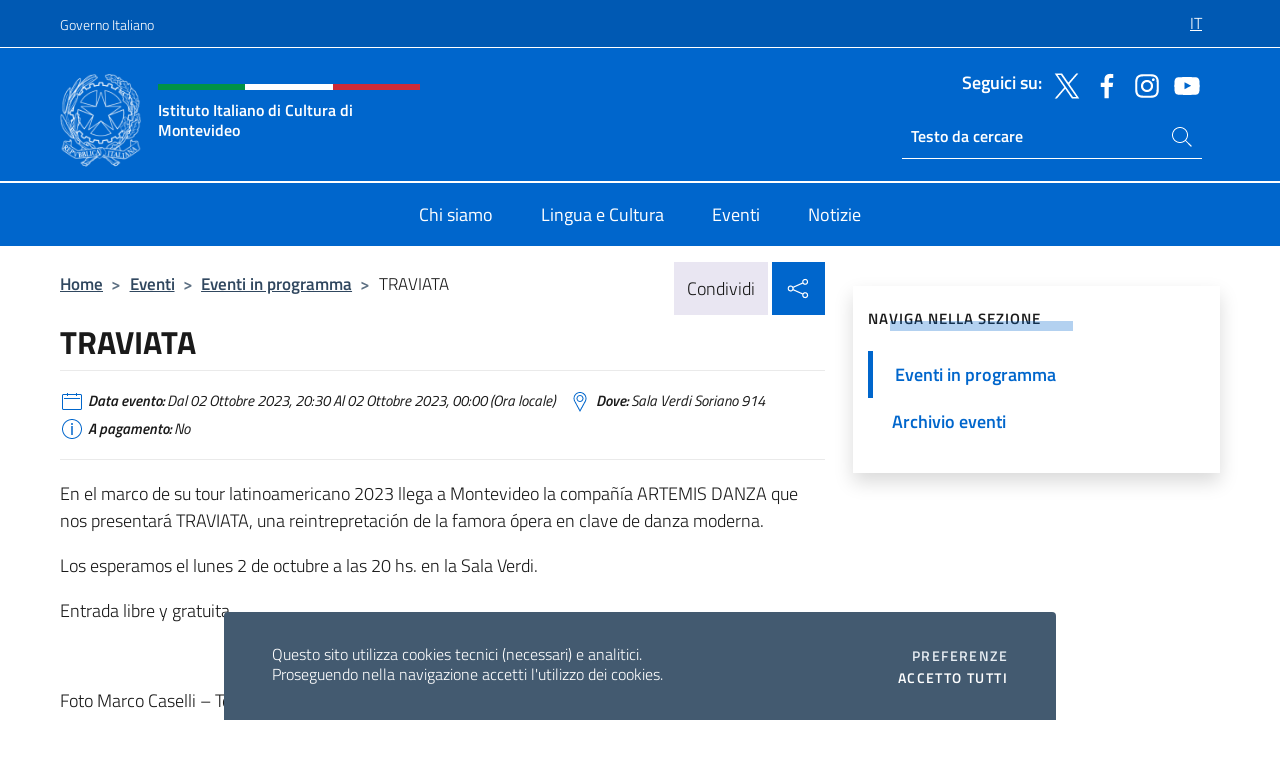

--- FILE ---
content_type: text/html; charset=UTF-8
request_url: https://iicmontevideo.esteri.it/it/gli_eventi/calendario/traviata/
body_size: 10000
content:
<!DOCTYPE html>
<html lang="it-IT">
<head>
	<meta charset="UTF-8">
	<meta name="viewport" content="width=device-width, initial-scale=1, shrink-to-fit=no">
	<meta name="author" content="Ministero degli Affari Esteri e della Cooperazione Internazionale">
	<link rel="profile" href="https://gmpg.org/xfn/11">

	<title>TRAVIATA &#8211; Istituto Italiano di Cultura di Montevideo</title>
<meta name='robots' content='max-image-preview:large' />
	<style>img:is([sizes="auto" i], [sizes^="auto," i]) { contain-intrinsic-size: 3000px 1500px }</style>
	<link rel="alternate" hreflang="it" href="https://iicmontevideo.esteri.it/it/gli_eventi/calendario/traviata/" />
<link rel="alternate" hreflang="x-default" href="https://iicmontevideo.esteri.it/it/gli_eventi/calendario/traviata/" />
<link rel="alternate" type="application/rss+xml" title="Istituto Italiano di Cultura di Montevideo &raquo; Feed" href="https://iicmontevideo.esteri.it/it/feed/" />
<link rel="alternate" type="application/rss+xml" title="Istituto Italiano di Cultura di Montevideo &raquo; Feed dei commenti" href="https://iicmontevideo.esteri.it/it/comments/feed/" />
<link rel='stylesheet' id='iwy-booking-event-css' href='https://iicmontevideo.esteri.it/wp-content/plugins/iwy-booking-events/public/css/iwy-booking-event-public.min.css?ver=1.7.0' media='all' />
<link rel='stylesheet' id='iwy-search-autocomplete-css' href='https://iicmontevideo.esteri.it/wp-content/plugins/iwy-search-autocomplete/public/css/iwy-search-autocomplete-public.min.css?ver=1.0.0' media='all' />
<link rel='stylesheet' id='bootstrap-italia-css-css' href='https://iicmontevideo.esteri.it/wp-content/themes/sedi-tema/assets/css/bootstrap-italia.min.css?ver=2.5.0' media='all' />
<link rel='stylesheet' id='custom-style-css' href='https://iicmontevideo.esteri.it/wp-content/themes/sedi-tema/assets/css/custom.min.css?ver=2.5.0' media='all' />
<script id="wpml-cookie-js-extra">
var wpml_cookies = {"wp-wpml_current_language":{"value":"it","expires":1,"path":"\/"}};
var wpml_cookies = {"wp-wpml_current_language":{"value":"it","expires":1,"path":"\/"}};
</script>
<script defer src="https://iicmontevideo.esteri.it/wp-content/plugins/sitepress-multilingual-cms/res/js/cookies/language-cookie.js?ver=486900" id="wpml-cookie-js" defer data-wp-strategy="defer"></script>
<script defer src="https://iicmontevideo.esteri.it/wp-includes/js/jquery/jquery.min.js?ver=3.7.1" id="jquery-core-js"></script>
<link rel="https://api.w.org/" href="https://iicmontevideo.esteri.it/it/wp-json/" /><link rel="EditURI" type="application/rsd+xml" title="RSD" href="https://iicmontevideo.esteri.it/xmlrpc.php?rsd" />

<link rel="canonical" href="https://iicmontevideo.esteri.it/it/gli_eventi/calendario/traviata/" />
<link rel='shortlink' href='https://iicmontevideo.esteri.it/it/?p=266' />
<link rel="alternate" title="oEmbed (JSON)" type="application/json+oembed" href="https://iicmontevideo.esteri.it/it/wp-json/oembed/1.0/embed?url=https%3A%2F%2Fiicmontevideo.esteri.it%2Fit%2Fgli_eventi%2Fcalendario%2Ftraviata%2F" />
<link rel="alternate" title="oEmbed (XML)" type="text/xml+oembed" href="https://iicmontevideo.esteri.it/it/wp-json/oembed/1.0/embed?url=https%3A%2F%2Fiicmontevideo.esteri.it%2Fit%2Fgli_eventi%2Fcalendario%2Ftraviata%2F&#038;format=xml" />
<meta name="generator" content="WPML ver:4.8.6 stt:27,2;" />
        <!-- Matomo -->
<script type="text/javascript">
  var _paq = window._paq = window._paq || [];
  /* tracker methods like "setCustomDimension" should be called before "trackPageView" */
  _paq.push(['trackPageView']);
  _paq.push(['enableLinkTracking']);
  (function() {
    var u="https://ingestion.webanalytics.italia.it/";
    _paq.push(['setTrackerUrl', u+'matomo.php']);
    _paq.push(['setSiteId', '40400']);
    var d=document, g=d.createElement('script'), s=d.getElementsByTagName('script')[0];
    g.type='text/javascript'; g.async=true; g.src=u+'matomo.js'; s.parentNode.insertBefore(g,s);
  })();
</script>
<!-- End Matomo Code -->

	<meta property="og:title" content="TRAVIATA"><meta property="og:type" content="article"><meta property="og:url" content="https://iicmontevideo.esteri.it/it/gli_eventi/calendario/traviata/"><meta property="og:image" content="https://iicmontevideo.esteri.it/wp-content/themes/sedi-tema/assets/img/img-default.jpg"><meta property="og:description" content="En el marco de su tour latinoamericano 2023 llega a Montevideo la compañía ARTEMIS DANZA que nos presentará TRAVIATA, una reintrepretación de la famora ópera en clave de danza moderna. Los esperamos el lunes 2 de octubre a las 20 hs. en la Sala Verdi. Entrada libre y gratuita.   Foto Marco Caselli &#8211; Teatro [&hellip;]"><link rel="icon" href="https://iicmontevideo.esteri.it/wp-content/uploads/2023/04/repubblica-italiana-logo-scuro.png" sizes="32x32" />
<link rel="icon" href="https://iicmontevideo.esteri.it/wp-content/uploads/2023/04/repubblica-italiana-logo-scuro.png" sizes="192x192" />
<link rel="apple-touch-icon" href="https://iicmontevideo.esteri.it/wp-content/uploads/2023/04/repubblica-italiana-logo-scuro.png" />
<meta name="msapplication-TileImage" content="https://iicmontevideo.esteri.it/wp-content/uploads/2023/04/repubblica-italiana-logo-scuro.png" />
</head>

<body class="wp-singular eventi-template-default single single-eventi postid-266 wp-custom-logo wp-theme-sedi-tema">

 <!-- Cookiebar -->
 <div class="cookiebar">
    <p>Questo sito utilizza cookies tecnici (necessari) e analitici. <br>Proseguendo nella navigazione accetti l'utilizzo dei cookies.</p>
    <div class="cookiebar-buttons">
        <button id="pref-modal" class="cookiebar-btn" data-bs-toggle="modal" data-bs-target="#modalcookie">Preferenze<span class="visually-hidden"> cookies</span></button>
        <button data-bs-accept="cookiebar" class="cookiebar-btn cookiebar-confirm">Accetto tutti<span class="visually-hidden">  i cookies</span></button>
    </div>
</div>

<div id="page" class="site">
	<!-- Skiplinks -->
	<div class="skiplinks">
    	<a class="visually-hidden visually-hidden-focusable" href="#primary">Salta al contenuto</a>
  	</div>
	
	<!-- Header del sito -->
	<header id="masthead" class="site-header it-header-wrapper it-header-sticky" data-bs-toggle="sticky" data-bs-position-type="fixed" data-bs-sticky-class-name="is-sticky" data-bs-target="#header-nav-wrapper">

	    <!-- Top bar del sito -->
		<div class="it-header-slim-wrapper thead-dark">
          <div class="container">
            <div class="row">
              <div class="col-12">
                <div class="it-header-slim-wrapper-content ps-0">
                  <a class="d-lg-block navbar-brand" href="https://www.governo.it/">Governo Italiano</a>
                  <div class="it-header-slim-right-zone"> 
                        <div class="row">
                          <div class="col-12">
                            <div class="link-list-wrapper">
                              <ul id="top-menu" class="link-list lang-menu list-inline"><li id="menu-item-wpml-ls-26-it" class="menu-item wpml-ls-slot-26 wpml-ls-item wpml-ls-item-it wpml-ls-current-language wpml-ls-menu-item wpml-ls-first-item wpml-ls-last-item menu-item-type-wpml_ls_menu_item menu-item-object-wpml_ls_menu_item menu-item-wpml-ls-26-it"><a href="https://iicmontevideo.esteri.it/it/gli_eventi/calendario/traviata/" role="menuitem"><span class="text-white"><span class="wpml-ls-display">IT</span></span></a></li>
</ul>                              <!-- <ul class="link-list list-inline lang-menu">
                                <li class="list-inline-item">
                                  <a class="list-item text-white active" href="#"><span class="text-white">ITA</span></a>
                                </li>
                                <li class="list-inline-item">
                                  <a class="list-item text-white" href="#"><span class="text-white">ENG</span></a>
                                </li>
                                <li class="list-inline-item">
                                  <a class="list-item text-white" href="#"><span class="text-white">ARA</span></a>
                                </li>
                              </ul> -->
                            </div>
                          </div>
                        </div>        
                  </div>
                </div>
              </div>
            </div>
          </div>
        </div>
	
	<!-- Contenitore logo, cerca, social e menù -->
	<section class="it-nav-wrapper">
  <h2 class="visually-hidden">Intestazione sito, social e menù</h2>
		<div class="site-branding it-header-center-wrapper">
		
		<!-- Bandiera italiana o riga total white -->
		<div class="flag_container clearfix">
            <div class="white clearfix"></div>
            <div class="white clearfix"></div>
            <div class="white clearfix"></div>
        </div>

		<!-- Container elemnti -->
		<div class="container">
              <div class="row">
                <div class="col-12">
                  <div class="it-header-center-content-wrapper ps-0">
                    <div class="it-brand-wrapper">
					<a href="https://iicmontevideo.esteri.it/it/" rel="home">
              <picture>
                <source type="image/webp" srcset="https://iicmontevideo.esteri.it/wp-content/themes/sedi-tema/assets/img/logo-mae-2x.webp 2x, https://iicmontevideo.esteri.it/wp-content/themes/sedi-tema/assets/img/logo-mae.webp 1x">
                <source type="image/png" srcset="https://iicmontevideo.esteri.it/wp-content/themes/sedi-tema/assets/img/logo-mae.png">
                <img class="logo-img" width="82" height="94" src="https://iicmontevideo.esteri.it/wp-content/themes/sedi-tema/assets/img/logo-mae.png" alt="Logo Istituto Italiano di Cultura di Montevideo">
              </picture>
                <div class="it-brand-text ps-3 w-75">
                  <div class="flag_container clearfix logo-flag">
                    <div class="green clearfix"></div>
                    <div class="white clearfix"></div>
                    <div class="red clearfix"></div>
                  </div>
                                        <p class="no_toc title-site">Istituto Italiano di Cultura di Montevideo</p>
                                        <p class="site-description visually-hidden">Il sito ufficiale dell&#039;Istituto Italiano di Cultura di Montevideo</p>
                                            </div>
                      </a>
                    </div>
                    <div class="it-right-zone flex-column header-right-column">
                                            <section class="it-socials d-none d-md-flex hidden-md">
                        <p class="h6 title-social">Seguici su:</p>
                        <ul>
                                                    <li>
                            <a aria-label="Vai al canale twitter" href="https://twitter.com/IICMONTEVIDEO" target="_blank" rel="noopener">
                            <img class="ico-head" src="https://iicmontevideo.esteri.it/wp-content/themes/sedi-tema/assets/img/social-header/twitter-ico.svg" alt="Vai al canale twitter"/></a>
                          </li>
                                                    <li>
                            <a aria-label="Vai al canale facebook" href="https://www.facebook.com/iicmontevideo" target="_blank" rel="noopener">
                            <img class="ico-head" src="https://iicmontevideo.esteri.it/wp-content/themes/sedi-tema/assets/img/social-header/facebook-ico.svg" alt="Vai al canale facebook"/></a>
                          </li>
                                                    <li>
                            <a aria-label="Vai al canale instagram" href="https://www.instagram.com/iicmontevideo/" target="_blank" rel="noopener">
                            <img class="ico-head" src="https://iicmontevideo.esteri.it/wp-content/themes/sedi-tema/assets/img/social-header/instagram-ico.svg" alt="Vai al canale instagram"/></a>
                          </li>
                                                    <li>
                            <a aria-label="Vai al canale youtube" href="https://www.youtube.com/channel/UCZVShfV_-7-0wdJ-k3ZWWBg" target="_blank" rel="noopener">
                            <img class="ico-head" src="https://iicmontevideo.esteri.it/wp-content/themes/sedi-tema/assets/img/social-header/youtube-ico.svg" alt="Vai al canale youtube"/></a>
                          </li>
                                                  </ul>
                      </section>
                                            <section role="search" class="mt-auto it-search-wrapper">
		<h2 class="visually-hidden">Ricerca sito live</h2>
			<div class="form-group search-head" id="box-live-search">
				<label for="search-live" class="visually-hidden">Cerca nel sito</label>
				<input id="search-live" type="search" class="autocomplete text-white" placeholder="Testo da cercare" name="autocomplete">
				<span class="autocomplete-icon" aria-hidden="true">
					<svg class="icon icon-sm icon-white"><use xlink:href="https://iicmontevideo.esteri.it/wp-content/themes/sedi-tema/assets/svg/sprites.svg#it-search"></use></svg>
				</span>
				
				<ul class="autocomplete-search search-overlay" id="wrapper-lis-search">
				
					<li><a id="default-text" href="#">
						<span class="autocomplete-search-text">
							digita...</span>
						</a>
					</li>
					
				</ul>
			</div>        
			</section>                     
                    </div>
                  </div>
                </div>
              </div>
            </div>
		</div><!-- .site-branding -->
	
	<!-- Contenitore della navigazione -->
	<div id="header-nav-wrapper" class="it-header-navbar-wrapper">
		<div class="container">
			<div class="row">
				<div class="col-12">
					<nav id="site-navigation" class="main-navigation navbar navbar-expand-lg theme-dark-mobile">
					  <button class="custom-navbar-toggler" type="button" aria-controls="navbarNavQ" aria-expanded="false" aria-label="Mostra/Nascondi la navigazione" data-bs-toggle="navbarcollapsible" data-bs-target="#navbarNavQ">
                  <svg class="icon icon-light icon-sm"><use xlink:href="https://iicmontevideo.esteri.it/wp-content/themes/sedi-tema/assets/svg/sprites.svg#it-burger"></use></svg>
            </button>
						<div class="navbar-collapsable" id="navbarNavQ">
							<div class="overlay"></div>
							<div class="close-div bg-transparent">
								<button class="btn close-menu" type="button">
								<svg class="icon icon-lg icon-white">
                  <use xlink:href="https://iicmontevideo.esteri.it/wp-content/themes/sedi-tema/assets/svg/sprites.svg#it-close"></use>
                </svg>
								<span class="visually-hidden">Chiudi</span>
								</button>
							</div>
							<div class="menu-wrapper">
								<div class="logo-menu-mobile border-bottom p-4">
                  <div class="col-sm-8 pb-2">   
                  <span class="text-white h4">Menu</span>
                          </div>
								</div>
								<ul id="primary-menu" class="navbar-nav mx-auto"><li id="nav-menu-item-27" class="nav-item dropdown megamenu  menu-item-even menu-item-depth-0 menu-item menu-item-type-post_type menu-item-object-page"><a href="https://iicmontevideo.esteri.it/it/chi-siamo/" class="nav-link main-menu-link list-item"><span>Chi siamo</span></a><li id="nav-menu-item-28" class="nav-item dropdown megamenu  menu-item-even menu-item-depth-0 menu-item menu-item-type-post_type menu-item-object-page"><a href="https://iicmontevideo.esteri.it/it/lingua-e-cultura/" class="nav-link main-menu-link list-item"><span>Lingua e Cultura</span></a><li id="nav-menu-item-29" class="nav-item dropdown megamenu  menu-item-even menu-item-depth-0 menu-item menu-item-type-post_type menu-item-object-page"><a href="https://iicmontevideo.esteri.it/it/gli_eventi/" class="nav-link main-menu-link list-item"><span>Eventi</span></a><li id="nav-menu-item-30" class="nav-item dropdown megamenu  menu-item-even menu-item-depth-0 menu-item menu-item-type-post_type menu-item-object-page"><a href="https://iicmontevideo.esteri.it/it/news/" class="nav-link main-menu-link list-item"><span>Notizie</span></a></ul>                  <!-- Form ricerca mobile -->
								<div class="form-group mobile-search mt-2 p-2">
									<form role="search" method="get" action="https://iicmontevideo.esteri.it/it/">
										<input id="ricerca-mobile" name="s" type="search" placeholder="Cerca nel sito">
											
											<button type="submit" class="autocomplete-icon icon-search-submit-mobile" aria-hidden="true">
												<svg class="icon icon-sm icon-primary"><use xlink:href="https://iicmontevideo.esteri.it/wp-content/themes/sedi-tema/assets/svg/sprites.svg#it-search"></use></svg>
                        <span class="d-none">Cerca nel sito</span>
											</button>
										<label for="ricerca-mobile" class="visually-hidden">Cerca nel sito</label>
									</form>
								</div>
							</div><!-- .menu-wrapper -->
						</div><!-- .navbar-collapsable -->
					</nav><!-- #site-navigation -->
				</div>
			</div>
		</div>
	</div><!-- .it-header-navbar-wrapper -->
 </section>
</header><!-- #masthead -->
	<main id="primary" class="site-main container mt-3">
			<div class="row">
				<div class="col-lg-8">
					<!-- Breadcrumbs e social sharing -->
					<div class="row">
						<div class="col-lg-8">
							<nav class="breadcrumb-container" aria-label="breadcrumb"><ol class="breadcrumb"><li class="breadcrumb-item"><a href="https://iicmontevideo.esteri.it/it/">Home</a><span class="separator">&gt;</span></li><li class="breadcrumb-item"><li class="breadcrumb-item">
                            <a href="https://iicmontevideo.esteri.it/it/gli_eventi/">Eventi</a></li><li class="breadcrumb-item"><span class="separator">&gt;</span></li><li class="breadcrumb-item">
                            <a href="https://iicmontevideo.esteri.it/it/gli_eventi/calendario/">Eventi in programma</a></li><li class="breadcrumb-item"><span class="separator">&gt;</span></li><li class="breadcrumb-item active" aria-current="page">TRAVIATA</li></ol></nav>						</div>
						<div class="col-lg-4">
							
    <!-- Share button -->
    <div class="share_buttons reveal-content clearfix">
        <div class="share_buttons_container float-start clearfix pe-2">
            <a href="https://www.facebook.com/sharer/sharer.php?u=https://iicmontevideo.esteri.it/it/traviata/" title="Condividi su Facebook">
                <svg class="icon icon-lg icon-padded bg-primary icon-white">
                    <use xlink:href="https://iicmontevideo.esteri.it/wp-content/themes/sedi-tema/assets/svg/sprites.svg#it-facebook"></use>
                </svg>
                <span class="visually-hidden">Condividi su Facebook</span>
            </a>
            <a href="https://twitter.com/intent/tweet?url=https://iicmontevideo.esteri.it/it/traviata/" title="Condividi su Twitter">
                <svg class="icon icon-lg icon-padded bg-primary icon-white">
                    <use xlink:href="https://iicmontevideo.esteri.it/wp-content/themes/sedi-tema/assets/svg/sprites.svg#it-twitter"></use>
                </svg>
                <span class="visually-hidden">Condividi su Twitter</span>
            </a>
            <a href="https://api.whatsapp.com/send?text=https://iicmontevideo.esteri.it/it/traviata/" data-action="share/whatsapp/share" title="Condividi su Whatsapp">
                <svg class="icon icon-lg icon-padded bg-primary icon-white">
                    <use xlink:href="https://iicmontevideo.esteri.it/wp-content/themes/sedi-tema/assets/svg/sprites.svg#it-whatsapp"></use>
                </svg>
                <span class="visually-hidden">Condividi su Whatsapp</span>
            </a>
        </div>
        <!-- /share_buttons_container -->
        <span class="bg-light share-span">Condividi</span>
            <a href="#" onclick="return false" title="Condividi sui Social Network" class="share_buttons_trigger reveal-trigger">
                <svg class="icon icon-lg icon-padded bg-primary icon-white align-middle">
                  <use xlink:href="https://iicmontevideo.esteri.it/wp-content/themes/sedi-tema/assets/svg/sprites.svg#it-share"></use>
                </svg>
                <span class="visually-hidden">Condividi sui Social Network</span>
            </a>
    </div>						</div>
					</div>
		
<article id="post-266" class="post-266 eventi type-eventi status-publish hentry">
	
	<header class="entry-header">
		<h1 class="entry-title h3">TRAVIATA</h1>	</header><!-- .entry-header -->

	
		<div class="entry-meta">
					<ul class="list-inline">
			 
            <li class="list-inline-item">
				<svg class="icon icon-primary icon-sm">
					<use xlink:href="https://iicmontevideo.esteri.it/wp-content/themes/sedi-tema/assets/svg/sprites.svg#it-calendar"></use>
				</svg>
				<small><b>Data evento:</b> Dal 02 Ottobre 2023, 20:30 Al 02 Ottobre 2023, 00:00 (Ora locale)</small>
			</li>
						 
            <li class="list-inline-item">
				<svg class="icon icon-primary icon-sm">
					<use xlink:href="https://iicmontevideo.esteri.it/wp-content/themes/sedi-tema/assets/svg/sprites.svg#it-map-marker-circle "></use>
				</svg>
				<small><b>Dove:</b> Sala Verdi Soriano 914</small>
			</li>
						 
            <li class="list-inline-item">
				<svg class="icon icon-primary icon-sm">
					<use xlink:href="https://iicmontevideo.esteri.it/wp-content/themes/sedi-tema/assets/svg/sprites.svg#it-info-circle "></use>
				</svg>
				<small><b>A pagamento:</b> No</small>
			</li>
			        </ul>
				</div><!-- .entry-meta -->

	<div class="entry-content">
		<p>En el marco de su tour latinoamericano 2023 llega a Montevideo la compañía ARTEMIS DANZA que nos presentará TRAVIATA, una reintrepretación de la famora ópera en clave de danza moderna.</p>
<p>Los esperamos el lunes 2 de octubre a las 20 hs. en la Sala Verdi.</p>
<p>Entrada libre y gratuita.</p>
<p> </p>
<p>Foto Marco Caselli &#8211; Teatro Normale di Ferrara</p>
	</div><!-- .entry-content -->

	<footer class="entry-footer">
			</footer><!-- .entry-footer -->
</article><!-- #post-266 -->
			</div><!-- .col-lg-8 -->
			
<aside id="secondary" class="widget-area col-lg-4 ps-3 d-none d-lg-block d-xl-block affix-parent">
	<div class="sidebar-wrapper affix-top side-affix">
		<section id="iwy_widget_walker-2" class="widget widget_iwy_widget_walker">    <h4 class="h4 widget-title no-toc">Naviga nella sezione</h4>        <div class="sidebar-linklist-wrapper side-scrool">
            <div class="link-list-wrapper">
              <ul class="link-list">
                                    <li data-order="0">
                      <a href="https://iicmontevideo.esteri.it/it/gli_eventi/calendario/" class="list-item large medium right-icon active" title="Pagina attuale"><span>Eventi in programma </span>
                                                </a>
                                            </li>   
                                    <li data-order="0">
                      <a href="https://iicmontevideo.esteri.it/it/gli_eventi/archivio_eventi/" class="list-item large medium right-icon " title="Archivio eventi"><span>Archivio eventi </span>
                                                </a>
                                            </li>   
                              </ul>
            </div>
        </div>
        </section>	</div>
</aside><!-- #secondary -->
		   </div><!-- .row -->
	</main><!-- #main -->



		<!-- Bottom share nav -->
	<nav class="bottom-nav social-share">
      <ul>
        <li>
          <a href="https://www.facebook.com/sharer/sharer.php?u=https://iicmontevideo.esteri.it/it/traviata/" title="Condividi su Facebook">
            <svg class="icon icon-primary"><use xlink:href="https://iicmontevideo.esteri.it/wp-content/themes/sedi-tema/assets/svg/sprites.svg#it-facebook"></use></svg>
            <span class="bottom-nav-label text-primary">Facebook</span>
          </a>
        </li>
        <li>
          <a href="https://twitter.com/intent/tweet?url=https://iicmontevideo.esteri.it/it/traviata/" title="Condividi su Twitter">
            <svg class="icon icon-primary"><use xlink:href="https://iicmontevideo.esteri.it/wp-content/themes/sedi-tema/assets/svg/sprites.svg#it-twitter"></use></svg>
            <span class="bottom-nav-label text-primary">Twitter</span>
          </a>
        </li>
        <li>
          <a href="https://api.whatsapp.com/send?text=https://iicmontevideo.esteri.it/it/traviata/" title="Condividi su Whatsapp">
            <svg class="icon icon-primary"><use xlink:href="https://iicmontevideo.esteri.it/wp-content/themes/sedi-tema/assets/svg/sprites.svg#it-whatsapp"></use></svg>
            <span class="bottom-nav-label text-primary">Whatsapp</span>
          </a>
        </li>
      </ul>
    </nav>
		<footer id="footer" class="it-footer">
	<div class="it-footer-main">
          <div class="container">
			
		 <!-- Section footer logo e testo -->
		  <section>
              <div class="row clearfix">
                <div class="col-sm-12">
					<div class="row">
                  <div class="it-brand-wrapper col-sm-5 col-lg-4">
                    <a href="https://iicmontevideo.esteri.it/it/">
					<picture>
						<source type="image/webp" srcset="https://iicmontevideo.esteri.it/wp-content/themes/sedi-tema/assets/img/logo-mae-2x.webp 2x, https://iicmontevideo.esteri.it/wp-content/themes/sedi-tema/assets/img/logo-mae.webp 1x">
						<source type="image/png" srcset="https://iicmontevideo.esteri.it/wp-content/themes/sedi-tema/assets/img/logo-mae.png">
						<img class="logo-img" width="82" height="94" src="https://iicmontevideo.esteri.it/wp-content/themes/sedi-tema/assets/img/logo-mae.png" alt="Logo Istituto Italiano di Cultura di Montevideo">
					</picture>
                      <div class="it-brand-text ps-3 w-75">
					  	<div class="flag_container clearfix logo-flag">
                            <div class="green clearfix"></div>
                            <div class="white clearfix"></div>
                            <div class="red clearfix"></div>
                        </div>
                        <h2 class="no_toc footer-title">Istituto Italiano di Cultura di Montevideo</h2>
                      </div>
                    </a>
                  </div>
				  				  <div class="col-sm-4 col-lg-3 logo-iic-container">
					<picture>
													<source type="image/webp" srcset="https://iicmontevideo.esteri.it/wp-content/themes/sedi-tema/assets/img/iic-logo-2x.webp 2x, https://iicmontevideo.esteri.it/wp-content/themes/sedi-tema/assets/img/iic-logo.webp 1x">
							<source type="image/png" srcset="https://iicmontevideo.esteri.it/wp-content/themes/sedi-tema/assets/img/iic-logo.png">
										  		<img loading="lazy" width="203" height="112" src="https://iicmontevideo.esteri.it/wp-content/themes/sedi-tema/assets/img/iic-logo.png" alt="Logo Istituto di Cultura"/>
					</picture>
				  </div>
				  				  </div>
                </div>
              </div>
			</section><!-- .section -->
				<!--Section widget  -->
				<section class="footer-widget">
				<h2 class="visually-hidden">Sezione footer</h2>
					<div class="row">
						<div class="col-lg-4 col-md-12 p-2">
							<section id="text-2" class="widget widget_text"><h3 class="h6 footer-title border-bottom">Recapiti e Contatti</h3>			<div class="textwidget"><p><strong><span class="titoloCategoria">Istituto Italiano di Cultura di Montevideo</span></strong><br />
Via Paraguay 1177 – C.P.11100<br />
Montevideo – Uruguay</p>
<p>Tel. <a href="tel:0059829003354">(00598) 2900 33 54 </a></p>
<p>Email. <a href="mailto:iicmontevideo@esteri.it">iicmontevideo@esteri.it</a></p>
<p>PEC. <a href="mailto:iic.montevideo@cert.esteri.it">iic.montevideo@cert.esteri.it</a></p>
<p><a title="GLi uffici della sede" href="https://iicmontevideo.esteri.it/chi-siamo/contatti">Gli uffici della sede</a></p>
</div>
		</section><section id="text-3" class="widget widget_text"><h3 class="h6 footer-title border-bottom">Iscriviti alla nostra Newsletter</h3>			<div class="textwidget">		<!-- Form iscrizione newsletter -->
			<form method="post" action="https://iicmontevideo.esteri.it/it/gli_eventi/calendario/traviata/">
                <div class="row">
                                        <div class="col-md-12">
                        <div class="form-group mb-2">
                            <label class="visually-hidden" for="email">Inserisci la tua email</label>
                            <input id="email" name="email" type="email" class="form-control" placeholder="Inserisci il tuo indirizzo email" required>
                        </div><!-- /.form-group.mb-2 -->
                        <div class="col-md-12 mb-2">
                            <div id="newsletter-check" class="form-check form-check-group shadow-none">
                                <input class="text-white" id="informativa" aria-labelledby="informativa-help" name="informativa[GPDR]" value="1" type="checkbox" required>
                                <label id="informativa-label" for="informativa" class="text-white p-0 m-0">Accettazione GDPR</label>
                                <small id="informativa-help" class="form-text text-white p-0 m-0">Autorizzo il trattamento dei miei dati personali ai sensi del GDPR e del Decreto Legislativo 30 giugno 2003, n.196 <a href="https://www.esteri.it/it/privacy-e-cookie/" title="Vai alla pagina Privacy Policy" target="_blank" rel="noopener">Privacy</a> <a href="https://www.esteri.it/it/note-legali/" title="Vai alla pagina Note legali" target="_blank" rel="noopener">Note Legali</a></small>
                                <div class="invalid-feedback">Presa visione obbligatoria</div>
                            </div><!-- /#newsletter-check -->
                            <div id="accettazione-check" class="form-check form-check-group shadow-none">
                                <input class="text-white" id="accettazione" aria-labelledby="accettazione-help" type="checkbox" name="informativa[iscrizione]" value="1" required>
                                <label style="font-size: 0.9em; font-weight: normal" id="accettazione-label" for="accettazione" class="text-white p-0 m-0">Sì, voglio iscrivermi alla Newsletter per ricevere</label>
                                <small id="accettazione-help" class="form-text text-white p-0 m-0">aggiornamenti sulle attività di questa sede </small>
                                <div class="invalid-feedback">Presa visione obbligatoria</div>
                            </div><!-- /.#accettazione-check -->
                        </div><!-- /.col-md-12 -->
                        <div class="form-group d-grid mb-2 bg-dark p-0">
                            <input type="submit" class="btn btn-primary btn-block btn-xs rounded-0" value="Iscriviti ora">
                            <input type="hidden" id="_wpnonce" name="_wpnonce" value="757dc2388c" /><input type="hidden" name="_wp_http_referer" value="/it/gli_eventi/calendario/traviata/" />                        </div><!-- /.form-group.d-grid -->
                    </div><!-- /.col-md-12 -->
                     
                        <!-- <div class="col-md-12">
                            <div class="g-recaptcha" data-sitekey=""></div>
                        </div> --><!-- /.col-md-12 -->
                    </div><!-- /.row -->
			</form><!-- /form -->
		
		
</div>
		</section>						</div><!-- .col-lg-4 col-md-12 col-sm-6 p-2 -->
						<div class="col-lg-4 col-md-12 p-2">
							<section id="text-4" class="widget widget_text"><h3 class="h6 footer-title border-bottom">La Rete Farnesina</h3>			<div class="textwidget"><p><a title="La Farnesina - il MAECI" href="http://www.esteri.it/it">La Farnesina – il MAECI</a></p>
<p><a title="La Rete diplomatica" href="http://www.esteri.it/it/ministero/struttura/laretediplomatica/">La Rete diplomatica</a></p>
<p><a title="Viaggiare sicuri" href="http://www.viaggiaresicuri.it/">Viaggiare sicuri</a></p>
<p><a title="Dove siamo nel mondo" href="https://www.dovesiamonelmondo.it/">Dove siamo nel mondo</a></p>
</div>
		</section><section id="text-5" class="widget widget_text"><h3 class="h6 footer-title border-bottom">Le Istituzioni</h3>			<div class="textwidget"><p><a title="Governo Italiano" href="http://www.governo.it/"><img decoding="async" src="https://iicmontevideo.esteri.it/wp-content/themes/sedi-tema/assets/img/stellone.png" alt="Governo Italiano" /> Governo Italiano</a></p>
<p><a class="" title="Europa.eu" href="http://europa.eu/" data-focus-mouse="false"><img decoding="async" src="https://iicmontevideo.esteri.it/wp-content/themes/sedi-tema/assets/img/eu.png" alt="Europa.eu" /> Europa.eu</a></p>
</div>
		</section>						</div><!-- .col-lg-4 col-md-12 col-sm-6 p-2 -->
						<div class="col-lg-4 col-md-12 p-2">
							<section id="text-6" class="widget widget_text"><h3 class="h6 footer-title border-bottom">L&#8217;Istituto</h3>			<div class="textwidget"><p><a title="Chi siamo" href="https://iicmontevideo.esteri.it/it/chi-siamo/">Chi siamo</a></p>
<p><a title="Eventi" href="https://iicmontevideo.esteri.it/it/gli_eventi/">Eventi</a></p>
<p><a title="Lingua e Cultura" href="https://iicmontevideo.esteri.it/it/lingua-e-cultura/">Lingua e Cultura</a></p>
<p><a title="News" href="https://iicmontevideo.esteri.it/it/news/">Notizie</a></p>
</div>
		</section><section id="text-7" class="widget widget_text"><h3 class="h6 footer-title border-bottom">Amministrazione Trasparente</h3>			<div class="textwidget"><p><a title="Amministrazione trasparente - Istituto di Cultura" href="https://iicmontevideo.esteri.it/it/amministrazione-trasparente/">Amministrazione trasparente – Istituto di Cultura</a></p>
<p><a title="Amministrazione trasparente - MAECI" href="http://www.esteri.it/it/trasparenza_comunicazioni_legali/">Amministrazione trasparente – MAECI</a></p>
</div>
		</section><section id="text-10" class="widget widget_text"><h3 class="h6 footer-title border-bottom">Domande Frequenti</h3>			<div class="textwidget"><p><a title="Faq - MAECI" href="https://www.esteri.it/it/sportello_info/domandefrequenti/">Faq – MAECI</a></p>
</div>
		</section>						</div><!-- .col-lg-4 col-md-12 col-sm-6 p-2 -->
					</div><!-- .row -->
				</section><!-- .section -->
			</div><!-- .container -->
		</div><!-- .it-footer-main -->

		<!-- Section bottom footer -->
		<section class="it-footer-small-prints clearfix">
				<div class="container">
					<div class="row">
						<div class="col-lg-7">
							<h3 class="visually-hidden text-white">Link Utili</h3>
							<div class="navbar-nav mx-auto"><ul id="bottom-menu" class="it-footer-small-prints-list d-flex list-inline mb-0 justify-content-lg-start justify-content-center"><li id="menu-item-31" class="menu-item menu-item-type-custom menu-item-object-custom menu-item-31"><a target="_blank" href="https://www.esteri.it/it/note-legali/">Note legali</a></li>
<li id="menu-item-32" class="menu-item menu-item-type-custom menu-item-object-custom menu-item-32"><a target="_blank" href="https://www.esteri.it/it/privacy-e-cookie/">Privacy e cookie policy</a></li>
<li id="menu-item-33" class="menu-item menu-item-type-custom menu-item-object-custom menu-item-33"><a href="https://form.agid.gov.it/view/470a1180-773c-11ef-8ec0-b3da20d19b2b">Dichiarazione di accessibilità</a></li>
</ul></div>					</div>
					<!-- Copyright sito -->
						<div class="col-lg-5">
							<ul class="it-footer-small-prints-list list-inline mb-0 d-flex flex-column flex-md-row justify-content-xl-end justify-content-center">
								<li><span class="text-white copyright">2026 Copyright Ministero degli Affari Esteri e della Cooperazione Internazionale</span></li>
							</ul>
						</div>
					</div><!-- .row -->
				</div><!-- .container -->
			</section><!-- .it-footer-small-prints clearfix -->
	</footer><!-- #colophon -->

	 <!-- Bottone torna su -->
	 <a href="#" aria-hidden="true" tabindex="-1" data-bs-toggle="backtotop" class="back-to-top shadow">
		<svg class="icon icon-light"><use href="https://iicmontevideo.esteri.it/wp-content/themes/sedi-tema/assets/svg/sprites.svg#it-arrow-up"></use></svg>
	</a>

	<!-- Bottone popup privacy policy -->
	<div class="position-fixed start-0 btn-modify-pp d-none ">
		<button type="button" class="btn btn-primary btn-icon btn-me btn-xs p-2 rounded-circle" data-bs-toggle="modal" data-bs-target="#modalcookie" title="Rivedi preferenze cookies">
			<span class="rounded-icon">
				<svg class="icon icon-primary"><use href="https://iicmontevideo.esteri.it/wp-content/themes/sedi-tema/assets/svg/sprites.svg#it-open-source"></use></svg>
			</span>
		</button>
	</div>

<script type="speculationrules">
{"prefetch":[{"source":"document","where":{"and":[{"href_matches":"\/it\/*"},{"not":{"href_matches":["\/wp-*.php","\/wp-admin\/*","\/wp-content\/uploads\/*","\/wp-content\/*","\/wp-content\/plugins\/*","\/wp-content\/themes\/sedi-tema\/*","\/it\/*\\?(.+)"]}},{"not":{"selector_matches":"a[rel~=\"nofollow\"]"}},{"not":{"selector_matches":".no-prefetch, .no-prefetch a"}}]},"eagerness":"conservative"}]}
</script>
   <div class="modal fade" tabindex="-1" role="dialog" id="modalcookie" aria-labelledby="modalCookieTitle">
      <div class="modal-dialog modal-lg" role="document">
         <div class="modal-content">
            <div class="modal-header">
               <h2 class="modal-title h5" id="modalCookieTitle">Personalizza le preferenze di consenso</h2>
               <button id="close-modal-cookie" class="btn-close" type="button" data-bs-dismiss="modal" aria-label="Chiudi finestra modale">
                  <svg class="icon"><use href="https://iicmontevideo.esteri.it/wp-content/themes/sedi-tema/assets/svg/sprites.svg#it-close"></use></svg>
               </button>
            </div>
            <div class="modal-body">
            <p>Utilizziamo i cookies per aiutarti a navigare in maniera efficiente e a svolgere determinate funzioni. Troverai informazioni dettagliate su tutti i cookies sotto ogni categoria di consensi sottostanti.<br><br></p>
                <p>I cookies categorizzati come “Necessari” sono cookies tecnici che vengono memorizzati sul tuo browser in quanto essenziali per consentire le funzionalità di base del sito.<br><br></p>
                <p>Utilizziamo inoltre cookies analitici volti alla raccolta di informazioni, in forma aggregata, sul numero degli utenti e su come gli stessi visitano il sito. Al fine di rispettare la privacy dei nostri utenti, gli indirizzi IP di coloro che navigano sul sito internet sono resi anonimi.<br><br></p>
                <p>Puoi decidere di attivare o disattivare i cookies analitici.<br><br></p>
                    <!-- cookie button-->
                    <div class="form-check form-check-group">
                        <div class="toggles">
                            <label for="necessary-cookie">
                                Necessari<small class="text-success float-end"> sempre attivi</small>
                                <input type="checkbox" name="necessary-cookie" id="necessary-cookie" aria-labelledby="necessary-cookie-help" checked disabled>
                                <span class="lever"></span>
                            </label>
                        </div>
                        <small id="necessary-cookie-help" class="form-text">I cookies necessari sono fondamentali per le funzioni di base del sito Web e il sito Web non funzionerà nel modo previsto senza di essi. Questi cookies non memorizzano dati identificativi personali.</small>
                    </div>
                    <div class="form-check form-check-group">
                        <div class="toggles">
                        <label for="analitycs-cookie">
                            Analitici                            <input type="checkbox" name="analitycs-cookie" id="analitycs-cookie" aria-labelledby="analytics-cookie-help" checked>
                            <span class="lever"></span>
                        </label>
                        </div>
                        <small id="analytics-cookie-help" class="form-text">I cookies analitici vengono utilizzati per comprendere come i visitatori interagiscono con il sito Web. Questi cookies aiutano a fornire informazioni sulle metriche di numero di visitatori, frequenza di rimbalzo, fonte di traffico, ecc. Gli indirizzi IP di coloro che navigano sul sito internet sono resi anonimi.</small>
                    </div>
                    <!-- <div class="form-check form-check-group">
                        <div class="toggles">
                            <label for="toggleEsempio3f">
                                Toggle disabilitato
                                <input type="checkbox" id="toggleEsempio3f" aria-labelledby="toggle3f-help" disabled>
                                <span class="lever"></span>
                            </label>
                        </div>
                        <small id="toggle3f-help" class="form-text">Lorem ipsum dolor sit amet, consectetur adipiscing elit. Maecenas molestie libero</small>
                    </div> -->
            </div>    
            <div class="modal-footer">
                <button id="s-pref" data-bs-dismiss="modal" class="btn btn-outline-primary" type="button">Salva preferenze</button>
                <button id="s-all" data-bs-dismiss="modal" class="btn btn-primary" type="button">Accetto tutto</button>
            </div>
         </div>
      </div>
   </div>
    <script id="iwy-booking-event-js-extra">
var booking_form = {"ajax_url":"https:\/\/iicmontevideo.esteri.it\/wp-admin\/admin-ajax.php","iwy_nonce":"13b2d9f5c9"};
var iwyBookingMessages = {"required":"Questo campo \u00e8 richiesto","invalidEmail":"Email non valida!","partecipantName":"Il nome del partecipante ","partecipantSurname":"Il cognome del partecipante","lastPartecipant":" \u00e8 richiesto","labelNamePartecipant":"Nome partecipante","labelSurnamePartecipant":"Cognome partecipante"};
</script>
<script defer src="https://iicmontevideo.esteri.it/wp-content/plugins/iwy-booking-events/public/js/iwy-booking-event-public.js?ver=1.7.0" id="iwy-booking-event-js"></script>
<script defer src="https://iicmontevideo.esteri.it/wp-content/plugins/iwy-booking-events/public/js/just-validate.min.js?ver=1.7.0" id="js-validation-js"></script>
<script src="https://iicmontevideo.esteri.it/wp-includes/js/dist/hooks.min.js?ver=4d63a3d491d11ffd8ac6" id="wp-hooks-js"></script>
<script src="https://iicmontevideo.esteri.it/wp-includes/js/dist/i18n.min.js?ver=5e580eb46a90c2b997e6" id="wp-i18n-js"></script>
<script id="wp-i18n-js-after">
wp.i18n.setLocaleData( { 'text direction\u0004ltr': [ 'ltr' ] } );
</script>
<script id="mae-search-live-js-js-extra">
var iwy_search_auto_trad = {"digita":"Digita...","cerco":"Cerco"};
var liveSearchData = {"root_url":"https:\/\/iicmontevideo.esteri.it","lang":"it"};
</script>
<script defer src="https://iicmontevideo.esteri.it/wp-content/plugins/iwy-search-autocomplete/public/js/search-autocomplete.js?ver=6.8.3" id="mae-search-live-js-js"></script>
<script defer src="https://iicmontevideo.esteri.it/wp-content/themes/sedi-tema/assets/js/splide.min.js?ver=6.8.3" id="splide-js-js"></script>
<script defer src="https://iicmontevideo.esteri.it/wp-content/themes/sedi-tema/assets/js/anime.min.js?ver=6.8.3" id="anime-js-js"></script>
<script defer src="https://iicmontevideo.esteri.it/wp-content/themes/sedi-tema/assets/js/bootstrap-italia.min.js?ver=2.5.0" id="mae-bootstrap-js-js"></script>
<script defer src="https://iicmontevideo.esteri.it/wp-content/themes/sedi-tema/assets/js/custom.js?ver=2.5.0" id="mae-custom-js-js"></script>
	</div> <!--#page -->
</body>
</html>